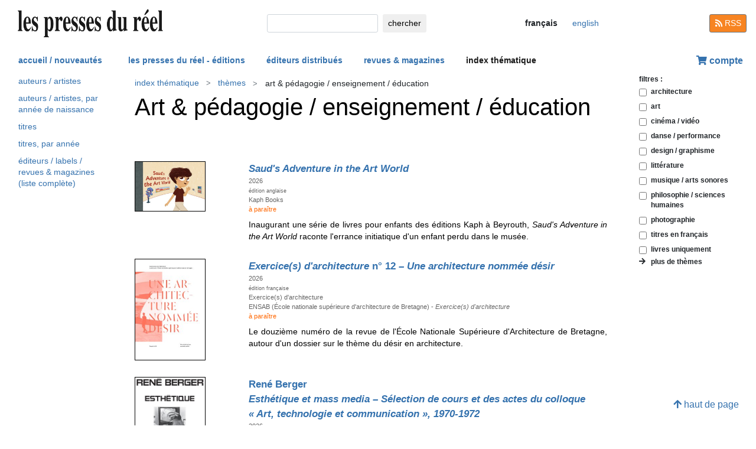

--- FILE ---
content_type: text/html; charset=UTF-8
request_url: https://lespressesdureel.com/index_theme.php?id=38&menu=4
body_size: 12523
content:
<!DOCTYPE html>
<html lang="fr">
<head>
<meta charset="utf-8">
<title>Art & pédagogie / enseignement / éducation (bibliographie) - Les presses du réel</title>
<meta name="description" content="" />
<meta name="keywords" content="">
<meta name="viewport" content="width=device-width, initial-scale=1.0">
<meta HTTP-EQUIV="Content-Language" Content="fr"> 	
<link rel="shortcut icon" href="/images/favicon.png">
<link href="/assets/css/bootstrap.min.css?v=0.3.1.0" rel="stylesheet">
<link href="/css/css.css?v=0.3.1.0" rel="stylesheet">
<!-- HTML5 shim and Respond.js IE8 support of HTML5 elements and media queries -->
<!--[if lt IE 9]>
<script src="/assets/js/html5shiv.js?v=0.3.1.0"></script>
<script src="/assets/js/respond.min.js?v=0.3.1.0"></script>
<![endif]-->
<script src="/assets/js/jquery.js?v=0.3.1.0"></script>
<script src="/assets/js/select2/select2.min.js?v=0.3.1.0"></script>
<link href="/assets/js/select2/select2.min.css?v=0.3.1.0" rel="stylesheet" />
<script src="/assets/js/popper.min.js?v=0.3.1.0"></script>
<script src="/assets/js/bootstrap.min.js?v=0.3.1.0"></script>
<script src="/js/js.js?v=0.3.1.0"></script>
<link rel="stylesheet" href="/assets/fas/css/all.css?v=0.3.1.0">
<link rel="alternate" hreflang="en" href="/EN/index_theme.php?id=38&menu=4" />
<script src="/assets/js/lightbox/ekko-lightbox.js?v=0.3.1.0"></script>
<link href="/assets/js/lightbox/ekko-lightbox.css?v=0.3.1.0" rel="stylesheet" />
</head>
<body>
   <header>
    <div class="navbar fixed-top toplogo">
         
        <a href="nouveautes.php" class="navbar-brand"><img class="logo-brand" src="/images/logo250.png" alt="les presses du réel" width="250"/></a>
        <div class="">
          <form class="form-inline mt-2 mt-md-0 " action="resultats.php" method="get">
              <input class="form-control form-control-sm mr-sm-2 input-search" type="text" placeholder="" 
                aria-label="chercher" name="search" id="search" 
                pattern=".{2,100}" required title="2 lettres minimum"
                oninvalid="this.setCustomValidity('Veuillez saisir l\'objet de votre recherche (nom, titre, ISBN, mot-clé). Veuillez limiter votre recherche à 100 caractères')"
                oninput="setCustomValidity('')">
              <button class="btn   btn-sm" type="submit">
                <div class="d-none d-lg-block">chercher</div>
                <div class="d-lg-none"><span class="fas fa-search" aria-hidden="true"></span></div>
              </button>
        </form>
        </div>
        <ul class="navbar-nav navbar-expand-lg ">
            <li class="nav-item active">
                              
                <span style="cursor:default" class="btn  btn-sm btn-lang  lang-active">
                <div class="d-lg-none">fr</div>
                <div class="d-none d-lg-block">français</div>
                </span>

                            
            </li>
            <li class="nav-item active">

                               <a  href="/EN/index_theme.php?id=38&menu=4" class="btn btn-sm btn-lang ">
                <div class="d-lg-none">en</div>
                <div class="d-none d-lg-block">english</div>
                </a>

              
             
            </li>
        </ul>
        <a href="/feed.php" class="btn btn-secondary btn-sm btn-rss d-none d-lg-block"><i class="fa fa-rss pull-left" style="width:13px;"></i> RSS</a>
  </div>
    <nav class="navbar navbar-expand-lg navbar-light fixed-top nav-second">
      <button class="navbar-toggler " type="button" data-toggle="collapse" data-target="#navbarCollapse" aria-controls="navbarCollapse" aria-expanded="false" aria-label="Toggle navigation">
        <span class="navbar-toggler-icon "></span>
      </button>
      <div class="collapse navbar-collapse" id="navbarCollapse">
        <ul class="navbar-nav mr-auto">
          <li class="nav-item active">
          </li>
          <li class="nav-item">
           <a href="nouveautes.php" class="nav-link  " role="button" aria-haspopup="true" aria-expanded="false">accueil / nouveautés</a>
          </li>

          <li class="nav-item nav-item-special">
           <a href="collections.php?menu=1" class="nav-link  " role="button" aria-haspopup="true" aria-expanded="false">les presses du réel - éditions</a>
          </li>

          <li class="nav-item">
           <a href="editeurs.php?menu=2" class="nav-link  " role="button" aria-haspopup="true" aria-expanded="false">éditeurs distribués</a>
          </li>

          <li class="nav-item">
           <a href="magazines.php?menu=3" class="nav-link  " role="button" aria-haspopup="true" aria-expanded="false">revues & magazines</a>
          </li>

          <li class="nav-item">
           <a href="index_themes.php?menu=4" class="nav-link  active" role="button" aria-haspopup="true" aria-expanded="false">index thématique</a>
          </li>
        </ul>


          <div class="float-right userdiv">
            <span class="panier"></span>
          </div>
      </div>
    </nav>
    <div id="filtresmobilecontainer" class=""><a class="btn" id="filtresmobilecontainerbtn">+ filtres</a><div id="filtresmobile" class="filter_div"></div></div>


  </header>
  <div class="container-fluid float-left" itemscope itemtype="http://schema.org/WebPage">
    
 <div class="row">
 	 <div class="col-md-2 no-print col-pdr-left">
 	 	<select name="leftselect" class="leftselect form-control form-control-sm">
		<option value="">liste</option>
		<option  value="index_auteurs.php?menu=4">auteurs / artistes</option>
<option  value="index_titres.php?menu=4">titres</option>
<option  value="index_titres_annee.php?menu=4">titres, par année</option>
<option  value="index_auteurs_date.php?menu=4">auteurs / artistes, par année de naissance</option>
<option  value="index_editeur_full.php?menu=4">éditeurs / labels  / revues & magazines (liste complète)</option>
</select>
<ul id="scrollId" class="nav flex-column ulnav leftul">
					  <li><a class="nav-link" href="index_auteurs.php?menu=4">auteurs / artistes</a></li>
					  <li><a class="nav-link" href="index_auteurs_date.php?menu=4">auteurs / artistes, par année de naissance</a></li>
					  <li><a class="nav-link" href="index_titres.php?menu=4">titres</a></li>
					  <li><a class="nav-link" href="index_titres_annee.php?menu=4">titres, par année</a></li>
					  <li><a class="nav-link" href="index_editeur_full.php?menu=4">éditeurs / labels  / revues & magazines (liste complète)</a></li></ul><script>
				var li = $( "li.active" );
				var ul = $("#scrollId");
				var pos = 0;
				$("#scrollId").find('li').each(function() {
				   if ( $(this).children().hasClass('active') ) {
					  pos=$(this).children().position("top");
				   }
				});
				ul.scrollTop(pos["top"]-10); 


				$(".leftselect").change(function() {
					if ($(this).val()!="")
 				  		$(location).attr("href",$(this).val());
				});

				</script> 	 </div>
 	 <div class="col-md-8">

			<nav aria-label="breadcrumb" itemprop="breadcrumb"  class="breadcrumb-pdr no-print">
					<ol class="breadcrumb">

				        	<li class="breadcrumb-item"><a class="btn btn-sm btn-sm-outline-default text-left" href="index_themes.php?menu=4">index thématique</i></a></li><li class="breadcrumb-item"><a href="index_themes.php?menu=4#1004" class="btn btn-sm btn-sm-outline-default text-left">thèmes</a></li><li class="breadcrumb-item"><span class="btn btn-sm btn-sm-outline-default text-left" style="cursor:auto">art & pédagogie / enseignement / éducation</span></li>	</ol>
				</nav>
				<div id="page">	<div class="blocColl">		<div class="titreListe"><h1>Art & pédagogie / enseignement / éducation</h1></div>		<div class="separationTitre">&nbsp;</div>	</div>	<div class="separationTitre">&nbsp;</div>		<div class="elementliste">			<div class="row">
				<div class="col-4 col-md-3">
			<a href="ouvrage.php?id=12803&menu=4"><img src="./img/ouvrage/12803/_Saud_s_Adventures_Cover_EN.jpg" class="couvListeReduite" alt="Saud\'s Adventure in the Art World" /></a>				</div>				<div class="col-8  col-md-9 listcolright">
			<div class="titreListe"><a href="ouvrage.php?id=12803&menu=4"><span class="ouvrageTitre">Saud's Adventure in the Art World </span></a></div>			<div class="descrListe">2026</div>			<div class="descrListe"><span class="small-text">édition anglaise</span></div>
			<div class="collListe">Kaph Books</div>			<div class="descrListe vert"></div>			<div class="descrListe orange">à paraître</div>			<div class="descrListe orange"></div>			<div class="descrListe rouge"></div>			<div class="accroche">Inaugurant une série de livres pour enfants des éditions Kaph à Beyrouth, <em>Saud's Adventure in the Art World</em> raconte l'errance initiatique d'un enfant perdu dans le musée.</div>				</div>			</div>		</div>		<div class="elementliste">			<div class="row">
				<div class="col-4 col-md-3">
			<a href="ouvrage.php?id=12905&menu=4"><img src="./img/ouvrage/12905/_EXERCICE_S_J_1912_encours_1.jpg" class="couvListeReduite" alt="Exercice(s) d\'architecture - Une architecture nommée désir" /></a>				</div>				<div class="col-8  col-md-9 listcolright">
			<div class="titreListe"><a href="ouvrage.php?id=12905&menu=4"><span class="ouvrageTitre">Exercice(s) d'architecture <span style="font-style:normal;">n° 12</span> &ndash; Une architecture nommée désir</span></a></div>			<div class="descrListe">2026</div>			<div class="descrListe"><span class="small-text">édition française</span></div>
			<div class="collListe">Exercice(s) d'architecture</div>			<div class="collListe">ENSAB (École nationale supérieure d'architecture de Bretagne) - <i>Exercice(s) d'architecture</i></div>			<div class="descrListe vert"></div>			<div class="descrListe orange">à paraître</div>			<div class="descrListe orange"></div>			<div class="descrListe rouge"></div>			<div class="accroche">Le douzième numéro de la revue de l'École Nationale Supérieure  d'Architecture de Bretagne, autour d'un dossier sur le thème du désir en architecture.</div>				</div>			</div>		</div>		<div class="elementliste">			<div class="row">
				<div class="col-4 col-md-3">
			<a href="ouvrage.php?id=8830&menu=4"><img src="./img/ouvrage/8830/_f.jpg" class="couvListeReduite" alt="René Berger - Esthétique et mass media - Sélection de cours et des actes du colloque « Art, technologie et communication », 1970-1972" /></a>				</div>				<div class="col-8  col-md-9 listcolright">
			<div class="titreListe"><a href="ouvrage.php?id=8830&menu=4"><span class="auteurTitre">René Berger</span><br/><span class="ouvrageTitre">Esthétique et mass media  &ndash; Sélection de cours et des actes du colloque « Art, technologie et communication », 1970-1972</span></a></div>			<div class="descrListe">2026</div>			<div class="descrListe"><span class="small-text">édition française</span></div>
			<div class="collListe">Les presses du réel – <i>Critique, théorie & documents &ndash; Cinétisme</i> </div>			<div class="collListe">ECAL (École cantonale d'art de Lausanne)</div>			<div class="descrListe vert"></div>			<div class="descrListe orange">à paraître</div>			<div class="descrListe orange"></div>			<div class="descrListe rouge"></div>			<div class="accroche">Un choix de cours de René Berger et les actes d'un colloque organisé par lui, permettant de suivre au plus près sa pensée de l'art vidéo et des nouveaux médias.</div>				</div>			</div>		</div>		<div class="elementliste">			<div class="row">
				<div class="col-4 col-md-3">
			<a href="ouvrage.php?id=9829&menu=4"><img src="./img/ouvrage/9829/118600_f.jpg" class="couvListeReduite" alt="Sophie Leclercq - Éduquer et séduire - Images scolaires de l\'Empire au temps colonial (1870-1960)" /></a>				</div>				<div class="col-8  col-md-9 listcolright">
			<div class="titreListe"><a href="ouvrage.php?id=9829&menu=4"><span class="auteurTitre">Sophie Leclercq</span><br/><span class="ouvrageTitre">Éduquer et séduire  &ndash; Images scolaires de l'Empire au temps colonial (1870-1960)</span></a></div>			<div class="descrListe">2026</div>			<div class="descrListe"><span class="small-text">édition française</span></div>
			<div class="collListe">Les presses du réel – <i>Histoire de l'art &ndash; Œuvres en sociétés</i> </div>			<div class="descrListe vert"></div>			<div class="descrListe orange">à paraître</div>			<div class="descrListe orange"></div>			<div class="descrListe rouge"></div>			<div class="accroche">Images coloniales, images scolaires. Un ouvrage majeur d'histoire de l'art avec lequel Sophie Leclercq, croisant et analysant de multiples sources, textes et documents visuels, éclaire un point resté aveugle du colonialisme français :  comment, entre 1870 et 1960,  à travers une imagerie édifiante, fut enseignée aux enfants la conquête coloniale, et de quelle façon fut éduqué leur regard sur les populations colonisées ?</div>				</div>			</div>		</div>		<div class="elementliste">			<div class="row">
				<div class="col-4 col-md-3">
			<a href="ouvrage.php?id=12916&menu=4"><img src="./img/ouvrage/12916/_eflux_index_issue_8_cover_2700.jpg" class="couvListeReduite" alt="e-flux Index" /></a>				</div>				<div class="col-8  col-md-9 listcolright">
			<div class="titreListe"><a href="ouvrage.php?id=12916&menu=4"><span class="ouvrageTitre">e-flux Index <span style="font-style:normal;">n° 08</span></span></a></div>			<div class="descrListe">2026</div>			<div class="descrListe"><span class="small-text">édition anglaise</span></div>
			<div class="collListe">e-flux Index</div>			<div class="descrListe vert"></div>			<div class="descrListe orange"></div>			<div class="descrListe orange"></div>			<div class="descrListe rouge"></div>			<div class="accroche">142 contributions de critiques, d'artistes, de poètes, d'architectes,   de cinéastes et de théoriciens internationaux, sur quelque 600 pages :   le 8e volume de l'<em>e-flux Index</em> rassemble   tout ce qui a été publié sur e-flux.com de mars à mai 2025.</div>				</div>			</div>		</div>		<div class="elementliste">			<div class="row">
				<div class="col-4 col-md-3">
			<a href="ouvrage.php?id=12821&menu=4"><img src="./img/ouvrage/12821/_f.jpg" class="couvListeReduite" alt="Connections as Method - Relational Pedagogies and Participatory Spatial Practice" /></a>				</div>				<div class="col-8  col-md-9 listcolright">
			<div class="titreListe"><a href="ouvrage.php?id=12821&menu=4"><span class="ouvrageTitre">Connections as Method  &ndash; Relational Pedagogies and Participatory Spatial Practice</span></a></div>			<div class="descrListe">2026</div>			<div class="descrListe"><span class="small-text">édition bilingue (anglais / arabe)</span></div>
			<div class="collListe">Mousse - <i>Mousse Publishing (livres)</i></div>			<div class="descrListe vert"></div>			<div class="descrListe orange"></div>			<div class="descrListe orange"></div>			<div class="descrListe rouge"></div>			<div class="accroche">Les perspectives ouvertes pour l'enseignement de l'architecture par l'initiative pionnière de l'école Um Slaim à Riyad.</div>				</div>			</div>		</div>		<div class="elementliste">			<div class="row">
				<div class="col-4 col-md-3">
			<a href="ouvrage.php?id=12867&menu=4"><img src="./img/ouvrage/12867/_cover_pedagogies_of_travesti_liberation.jpg" class="couvListeReduite" alt="Maria Clara Araújo dos Passos - Pedagogies of Travesti Liberation" /></a>				</div>				<div class="col-8  col-md-9 listcolright">
			<div class="titreListe"><a href="ouvrage.php?id=12867&menu=4"><span class="auteurTitre">Maria Clara Araújo dos Passos</span><br/><span class="ouvrageTitre">Pedagogies of Travesti Liberation </span></a></div>			<div class="descrListe">2025</div>			<div class="descrListe"><span class="small-text">édition anglaise</span></div>
			<div class="collListe">Archive Books</div>			<div class="descrListe vert"></div>			<div class="descrListe orange"></div>			<div class="descrListe orange"></div>			<div class="descrListe rouge"></div>			<div class="accroche">Maria Clara Araújo dos Passos examine la relation entre éducation, identité et libération au sein de la communauté trans brésilienne.</div>				</div>			</div>		</div>		<div class="elementliste">			<div class="row">
				<div class="col-4 col-md-3">
			<a href="ouvrage.php?id=12828&menu=4"><img src="./img/ouvrage/12828/119965_f2.jpg" class="couvListeReduite" alt="Écodesign et Création - Coffret 3 volumes" /></a>				</div>				<div class="col-8  col-md-9 listcolright">
			<div class="titreListe"><a href="ouvrage.php?id=12828&menu=4"><span class="ouvrageTitre">Écodesign et Création  &ndash; Coffret 3 volumes</span></a></div>			<div class="descrListe">2025</div>			<div class="descrListe"><span class="small-text">édition française</span></div>
			<div class="collListe">Écodesign et Création</div>			<div class="collListe">ENSAD (École des Arts Décoratifs de Paris)</div>			<div class="descrListe vert"></div>			<div class="descrListe orange"></div>			<div class="descrListe orange"></div>			<div class="descrListe rouge"></div>			<div class="accroche">Trois années d'exploration de brèches ouvertes par l'écodesign : des environnements matériels à ceux imaginaires, du souci des usages résilients aux nouveaux récits collectifs (coffret rassemblant les trois volumes <em>S'attacher</em>, 2023, <em>Produire</em>, 2024 et <em>Prendre soin</em>, 2025).</div>				</div>			</div>		</div>		<div class="elementliste">			<div class="row">
				<div class="col-4 col-md-3">
			<a href="ouvrage.php?id=12820&menu=4"><img src="./img/ouvrage/12820/_1ecouverture_BF_FS_copie.jpg" class="couvListeReduite" alt="Bien faire & le faire savoir" /></a>				</div>				<div class="col-8  col-md-9 listcolright">
			<div class="titreListe"><a href="ouvrage.php?id=12820&menu=4"><span class="ouvrageTitre">Bien faire & le faire savoir </span></a></div>			<div class="descrListe">2025</div>			<div class="descrListe"><span class="small-text">édition française</span></div>
			<div class="collListe">Cité du design / ESADSE</div>			<div class="descrListe vert"></div>			<div class="descrListe orange"></div>			<div class="descrListe orange"></div>			<div class="descrListe rouge"></div>			<div class="accroche">Le « faire » dans la recherche en art et en design.</div>				</div>			</div>		</div>		<div class="elementliste">			<div class="row">
				<div class="col-4 col-md-3">
			<a href="ouvrage.php?id=12846&menu=4"><img src="./img/ouvrage/12846/_1_Cover.jpg" class="couvListeReduite" alt="Azimuts - Stories of composite" /></a>				</div>				<div class="col-8  col-md-9 listcolright">
			<div class="titreListe"><a href="ouvrage.php?id=12846&menu=4"><span class="ouvrageTitre">Azimuts <span style="font-style:normal;">n° 60</span> &ndash; Stories of composite</span> <span class="edition_numerique">édition numérique</span></a></div>			<div class="descrListe">2025</div>			<div class="descrListe"><span class="small-text">édition anglaise</span></div>
			<div class="collListe">Azimuts</div>			<div class="collListe">Cité du design / ESADSE</div>			<div class="descrListe vert"></div>			<div class="descrListe orange"></div>			<div class="descrListe orange"></div>			<div class="descrListe rouge"></div>			<div class="accroche">S'intéressant aux contributions qui explorent le composite    comme formes d'art et de design, comme méthodologies et pratiques de    recherche et/ou comme concepts théoriques, le numéro 60 de la revue    <em>Azimuts – Design Art Recherche</em> propose d'appréhender le composite en tant    que mode de présentation ou de représentation des réalités.
<!--
La revue <em>Azimuts – Design Art Recherche</em> consacre son 60e numéro  au composite comme pratique matérielle et discursive qui (re)configure nos mondes.
--></div>				</div>			</div>		</div>		<div class="elementliste">			<div class="row">
				<div class="col-4 col-md-3">
			<a href="ouvrage.php?id=12548&menu=4"><img src="./img/ouvrage/12548/116457_LSD_VIRGINIE_BOBIN_covers_ENG_01_front.jpg" class="couvListeReduite" alt="Virginie Bobin - Unlearning with Translation - A Critical and Collective Practice" /></a>				</div>				<div class="col-8  col-md-9 listcolright">
			<div class="titreListe"><a href="ouvrage.php?id=12548&menu=4"><span class="auteurTitre">Virginie Bobin</span><br/><span class="ouvrageTitre">Unlearning with Translation  &ndash; A Critical and Collective Practice</span></a></div>			<div class="descrListe">2025</div>			<div class="descrListe"><span class="small-text">édition anglaise</span></div>
			<div class="collListe">Sternberg Press - <i>Histoire, critique et théorie</i></div>			<div class="descrListe vert"></div>			<div class="descrListe orange"></div>			<div class="descrListe orange"></div>			<div class="descrListe rouge"></div>			<div class="accroche">L'acte de traduction comme outil pédagogique, comme acte politique et, finalement, comme geste de soin dans    un contexte politique hostile.</div>				</div>			</div>		</div>		<div class="elementliste">			<div class="row">
				<div class="col-4 col-md-3">
			<a href="ouvrage.php?id=12793&menu=4"><img src="./img/ouvrage/12793/_AZ_59_couv_ENG3.jpg" class="couvListeReduite" alt="Azimuts - Graphisme(s): Transmitting gestures, tools, thoughts and practices today" /></a>				</div>				<div class="col-8  col-md-9 listcolright">
			<div class="titreListe"><a href="ouvrage.php?id=12793&menu=4"><span class="ouvrageTitre">Azimuts <span style="font-style:normal;">n° 59</span> &ndash; Graphisme(s): Transmitting gestures, tools, thoughts and practices today</span> <span class="edition_numerique">édition numérique</span></a></div>			<div class="descrListe">2025</div>			<div class="descrListe"><span class="small-text">édition anglaise</span></div>
			<div class="collListe">Azimuts</div>			<div class="collListe">Cité du design / ESADSE</div>			<div class="descrListe vert"></div>			<div class="descrListe orange"></div>			<div class="descrListe orange"></div>			<div class="descrListe rouge"></div>			<div class="accroche">La revue de recherche en design consacre son 59e numéro aux formes contemporaines de transmission du  graphisme. </div>				</div>			</div>		</div>		<div class="elementliste">			<div class="row">
				<div class="col-4 col-md-3">
			<a href="ouvrage.php?id=12284&menu=4"><img src="./img/ouvrage/12284/113754_251022_AZ60_Couverture112.jpg" class="couvListeReduite" alt="Azimuts - Récits dé-composites" /></a>				</div>				<div class="col-8  col-md-9 listcolright">
			<div class="titreListe"><a href="ouvrage.php?id=12284&menu=4"><span class="ouvrageTitre">Azimuts <span style="font-style:normal;">n° 60</span> &ndash; Récits dé-composites</span></a></div>			<div class="descrListe">2025</div>			<div class="descrListe"><span class="small-text">édition française</span></div>
			<div class="collListe">Azimuts</div>			<div class="collListe">Cité du design / ESADSE</div>			<div class="descrListe vert"></div>			<div class="descrListe orange"></div>			<div class="descrListe orange"></div>			<div class="descrListe rouge"></div>			<div class="accroche">S'intéressant aux contributions qui explorent le composite    comme formes d'art et de design, comme méthodologies et pratiques de    recherche et/ou comme concepts théoriques, le numéro 60 de la revue    <em>Azimuts – Design Art Recherche</em> propose d'appréhender le composite en tant    que mode de présentation ou de représentation des réalités.
<!--
La revue <em>Azimuts – Design Art Recherche</em> consacre son 60e numéro  au composite comme pratique matérielle et discursive qui (re)configure nos mondes.
--></div>				</div>			</div>		</div>		<div class="elementliste">			<div class="row">
				<div class="col-4 col-md-3">
			<a href="ouvrage.php?id=12692&menu=4"><img src="./img/ouvrage/12692/_image002.jpg" class="couvListeReduite" alt="e-flux Index" /></a>				</div>				<div class="col-8  col-md-9 listcolright">
			<div class="titreListe"><a href="ouvrage.php?id=12692&menu=4"><span class="ouvrageTitre">e-flux Index <span style="font-style:normal;">n° 07</span></span></a></div>			<div class="descrListe">2025</div>			<div class="descrListe"><span class="small-text">édition anglaise</span></div>
			<div class="collListe">e-flux Index</div>			<div class="descrListe vert"></div>			<div class="descrListe orange"></div>			<div class="descrListe orange"></div>			<div class="descrListe rouge"></div>			<div class="accroche">105 contributions de critiques, d'artistes, de poètes, d'architectes,   de cinéastes et de théoriciens internationaux, sur quelque 600 pages :   le 7e volume de l'<em>e-flux Index</em> rassemble   tout ce qui a été publié sur e-flux.com de décembre 2024 à février 2025.</div>				</div>			</div>		</div>		<div class="elementliste">			<div class="row">
				<div class="col-4 col-md-3">
			<a href="ouvrage.php?id=12615&menu=4"><img src="./img/ouvrage/12615/_LSD_VIRGINIE_BOBIN_cover_FR_01_front.jpg" class="couvListeReduite" alt="Virginie Bobin - Désapprendre en traduisant - Une pratique critique et collective" /></a>				</div>				<div class="col-8  col-md-9 listcolright">
			<div class="titreListe"><a href="ouvrage.php?id=12615&menu=4"><span class="auteurTitre">Virginie Bobin</span><br/><span class="ouvrageTitre">Désapprendre en traduisant  &ndash; Une pratique critique et collective</span></a></div>			<div class="descrListe">2025</div>			<div class="descrListe"><span class="small-text">édition française</span></div>
			<div class="collListe">Villa Arson</div>			<div class="descrListe vert"></div>			<div class="descrListe orange"></div>			<div class="descrListe orange"></div>			<div class="descrListe rouge"></div>			<div class="accroche">L'acte de traduction comme outil pédagogique, comme acte politique et, finalement, comme geste de soin dans    un contexte politique hostile.</div>				</div>			</div>		</div>		<div class="elementliste">			<div class="row">
				<div class="col-4 col-md-3">
			<a href="ouvrage.php?id=12722&menu=4"><img src="./img/ouvrage/12722/_Chaire_codesign_Cr_ation_VOL3_PRENDRE_SOIN_HD_1.jpg" class="couvListeReduite" alt="Écodesign et Création - Prendre soin" /></a>				</div>				<div class="col-8  col-md-9 listcolright">
			<div class="titreListe"><a href="ouvrage.php?id=12722&menu=4"><span class="ouvrageTitre">Écodesign et Création <span style="font-style:normal;">n° 03</span> &ndash; Prendre soin</span></a></div>			<div class="descrListe">2025</div>			<div class="descrListe"><span class="small-text">édition française</span></div>
			<div class="collListe">Écodesign et Création</div>			<div class="collListe">ENSAD (École des Arts Décoratifs de Paris)</div>			<div class="descrListe vert"></div>			<div class="descrListe orange"></div>			<div class="descrListe orange"></div>			<div class="descrListe rouge"></div>			<div class="accroche">Une exploration de brèches ouvertes par l'écodesign : des environnements matériels à ceux imaginaires, du souci des usages résilients aux nouveaux récits collectifs.</div>				</div>			</div>		</div>		<div class="elementliste">			<div class="row">
				<div class="col-4 col-md-3">
			<a href="ouvrage.php?id=12691&menu=4"><img src="./img/ouvrage/12691/_f.jpg" class="couvListeReduite" alt="The Educational Web: Reader" /></a>				</div>				<div class="col-8  col-md-9 listcolright">
			<div class="titreListe"><a href="ouvrage.php?id=12691&menu=4"><span class="ouvrageTitre">The Educational Web: Reader </span></a></div>			<div class="descrListe">2025</div>			<div class="descrListe"><span class="small-text">édition bilingue (anglais / allemand)</span></div>
			<div class="collListe">Bierke</div>			<div class="descrListe vert"></div>			<div class="descrListe orange"></div>			<div class="descrListe orange"></div>			<div class="descrListe rouge"></div>			<div class="accroche">Un recueil de textes basé sur une exposition et un symposium sur huit écoles, organisations et programmes éducatifs indépendants et autogérés considérés comme des alternatives aux académies d'art traditionnelles, et occupant actuellement des positions centrales dans le domaine de l'art contemporain.</div>				</div>			</div>		</div>		<div class="elementliste">			<div class="row">
				<div class="col-4 col-md-3">
			<a href="ouvrage.php?id=12599&menu=4"><img src="./img/ouvrage/12599/_f.jpg" class="couvListeReduite" alt="Amitiés - Mélanges en l\'honneur de Laurence Bertrand Dorléac" /></a>				</div>				<div class="col-8  col-md-9 listcolright">
			<div class="titreListe"><a href="ouvrage.php?id=12599&menu=4"><span class="ouvrageTitre">Amitiés  &ndash; Mélanges en l'honneur de Laurence Bertrand Dorléac</span></a></div>			<div class="descrListe">2025</div>			<div class="descrListe"><span class="small-text">édition française</span></div>
			<div class="collListe">Les presses du réel – <i>Critique, théorie & documents &ndash; Œuvres en sociétés</i> </div>			<div class="descrListe vert"></div>			<div class="descrListe orange"></div>			<div class="descrListe orange"></div>			<div class="descrListe rouge"></div>			<div class="accroche">Ce livre d'hommage, volume collectif dirigé par Thibault Boulvain et Déborah Laks, rassemble cent et une voix d'horizons très divers (historiens, artistes, écrivains, philosophes, conservateurs, professeurs, étudiants, amis proches ou compagnons de route) pour dessiner,  à travers un inventaire de l'amitié, un portrait multidimensionnel de Laurence Bertrand Dorléac, et témoigner de la communauté d'amitié intellectuelle qu'elle a su créer.

<!--Cent et un auteurs, autrices et artistes dressent un portrait multidimensionnel de Laurence Bertrand Dorléac à travers un inventaire de l'amitié.--></div>				</div>			</div>		</div>		<div class="elementliste">			<div class="row">
				<div class="col-4 col-md-3">
			<a href="ouvrage.php?id=12570&menu=4"><img src="./img/ouvrage/12570/_les_cahiers_du_son_2025_couverture3.jpg" class="couvListeReduite" alt="Les Cahiers du son 2025" /></a>				</div>				<div class="col-8  col-md-9 listcolright">
			<div class="titreListe"><a href="ouvrage.php?id=12570&menu=4"><span class="ouvrageTitre">Les Cahiers du son 2025 </span></a></div>			<div class="descrListe">2025</div>			<div class="descrListe"><span class="small-text">édition française</span></div>
			<div class="collListe">Naima</div>			<div class="descrListe vert"></div>			<div class="descrListe orange"></div>			<div class="descrListe orange"></div>			<div class="descrListe rouge"></div>			<div class="accroche"><em>Les Cahiers du son</em> dressent à nouveau l'inventaire des pratiques sonores contemporaines tout en invitant à découvrir la stimulante créativité qui, aujourd'hui, anime la présence du son dans le champ des arts plastiques, et au sein d'une École d'art.</div>				</div>			</div>		</div>		<div class="elementliste">			<div class="row">
				<div class="col-4 col-md-3">
			<a href="ouvrage.php?id=12363&menu=4"><img src="./img/ouvrage/12363/_f.jpg" class="couvListeReduite" alt="The Um Slaim School – An Architecture of Connection - 19th International Architecture Exhibition. La Biennale di Venezia" /></a>				</div>				<div class="col-8  col-md-9 listcolright">
			<div class="titreListe"><a href="ouvrage.php?id=12363&menu=4"><span class="ouvrageTitre">The Um Slaim School – An Architecture of Connection  &ndash; 19th International Architecture Exhibition. La Biennale di Venezia</span></a></div>			<div class="descrListe">2025</div>			<div class="descrListe"><span class="small-text">édition bilingue (anglais / arabe)</span></div>
			<div class="collListe">Mousse - <i>Mousse Publishing (livres)</i></div>			<div class="descrListe vert"></div>			<div class="descrListe orange"></div>			<div class="descrListe orange"></div>			<div class="descrListe rouge"></div>			<div class="accroche"><em>The Um Slaim School</em> fait partie d'une pédagogie propositionnelle pour l'urbanisme contemporain à Riyad, s'appuyant sur le pavillon national de l'Arabie saoudite à la Biennale d'architecture de Venise 2025 et sur le travail de l'agence Syn Architects (Sara Alissa et Nojoud Alsudairi), basée à Riyad.</div>				</div>			</div>		</div>		<div class="elementliste">			<div class="row">
				<div class="col-4 col-md-3">
			<a href="ouvrage.php?id=12544&menu=4"><img src="./img/ouvrage/12544/_f.jpg" class="couvListeReduite" alt="Carla Accardi - Superior and Inferior - Conversations among girls at middle school" /></a>				</div>				<div class="col-8  col-md-9 listcolright">
			<div class="titreListe"><a href="ouvrage.php?id=12544&menu=4"><span class="auteurTitre">Carla Accardi</span><br/><span class="ouvrageTitre">Superior and Inferior  &ndash; Conversations among girls at middle school</span></a></div>			<div class="descrListe">2025</div>			<div class="descrListe"><span class="small-text">édition bilingue (anglais / italien)</span></div>
			<div class="collListe">Crackers</div>			<div class="descrListe vert"></div>			<div class="descrListe orange"></div>			<div class="descrListe orange"></div>			<div class="descrListe rouge"></div>			<div class="accroche">Le fac-similé du texte provocateur <em>Superiore e Inferiore</em> de la peintre abstraite et féministe Carla Accardi (1924-2014), accompagné de sa toute première traduction complète en anglais.</div>				</div>			</div>		</div>		<div class="elementliste">			<div class="row">
				<div class="col-4 col-md-3">
			<a href="ouvrage.php?id=12558&menu=4"><img src="./img/ouvrage/12558/_composite_6_Planches_1.jpg" class="couvListeReduite" alt="Farewell Composite" /></a>				</div>				<div class="col-8  col-md-9 listcolright">
			<div class="titreListe"><a href="ouvrage.php?id=12558&menu=4"><span class="ouvrageTitre">Farewell Composite </span></a></div>			<div class="descrListe">2025</div>			<div class="descrListe"><span class="small-text">textes en français et en anglais</span></div>
			<div class="collListe">Composite</div>			<div class="descrListe vert"></div>			<div class="descrListe orange"></div>			<div class="descrListe orange"></div>			<div class="descrListe rouge"></div>			<div class="accroche">L'ultime numéro de la revue   annuelle de design graphique <em>Composite</em>.</div>				</div>			</div>		</div>		<div class="elementliste">			<div class="row">
				<div class="col-4 col-md-3">
			<a href="ouvrage.php?id=12506&menu=4"><img src="./img/ouvrage/12506/_f.jpg" class="couvListeReduite" alt=" OHT (Office for a Human Theatre) - A Nomadic Book" /></a>				</div>				<div class="col-8  col-md-9 listcolright">
			<div class="titreListe"><a href="ouvrage.php?id=12506&menu=4"><span class="auteurTitre"> OHT (Office for a Human Theatre)</span><br/><span class="ouvrageTitre">A Nomadic Book </span></a></div>			<div class="descrListe">2025</div>			<div class="descrListe"><span class="small-text">édition bilingue (anglais / italien)</span></div>
			<div class="collListe">Bruno</div>			<div class="descrListe vert"></div>			<div class="descrListe orange"></div>			<div class="descrListe orange"></div>			<div class="descrListe rouge"></div>			<div class="accroche"><em>A Nomadic Book</em> célèbre les cinq premières éditions de la Nomadic School, une école fondée en 2020 par l'Office for a Human Theatre [OHT] qui développe son programme chaque été à environ 2000 mètres d'altitude dans les Alpes, proposant une approche pédagogique différente,  ouverte aux écosystèmes et aux rythmes de la montagne.</div>				</div>			</div>		</div>		<div class="elementliste">			<div class="row">
				<div class="col-4 col-md-3">
			<a href="ouvrage.php?id=12457&menu=4"><img src="./img/ouvrage/12457/_image002.jpg" class="couvListeReduite" alt="e-flux Index" /></a>				</div>				<div class="col-8  col-md-9 listcolright">
			<div class="titreListe"><a href="ouvrage.php?id=12457&menu=4"><span class="ouvrageTitre">e-flux Index <span style="font-style:normal;">n° 06</span></span></a></div>			<div class="descrListe">2025</div>			<div class="descrListe"><span class="small-text">édition anglaise</span></div>
			<div class="collListe">e-flux Index</div>			<div class="descrListe vert"></div>			<div class="descrListe orange"></div>			<div class="descrListe orange"></div>			<div class="descrListe rouge"></div>			<div class="accroche">82 contributions de critiques, d'artistes, de poètes, d'architectes,   de cinéastes et de théoriciens internationaux, sur quelque 600 pages :   le 6e volume de l'<em>e-flux Index</em> rassemble   tout ce qui a été publié sur e-flux.com d'octobre à novembre 2024.</div>				</div>			</div>		</div>		<div class="elementliste">			<div class="row">
				<div class="col-4 col-md-3">
			<a href="ouvrage.php?id=11997&menu=4"><img src="./img/ouvrage/11997/_43LFR_WINTERSCHOOL_COUVERTURE.jpg" class="couvListeReduite" alt="Les Formes du Réemploi - Winter school 2024 Ensa Paris-Est" /></a>				</div>				<div class="col-8  col-md-9 listcolright">
			<div class="titreListe"><a href="ouvrage.php?id=11997&menu=4"><span class="ouvrageTitre">Les Formes du Réemploi  &ndash; Winter school 2024 Ensa Paris-Est</span></a></div>			<div class="descrListe">2025</div>			<div class="descrListe"><span class="small-text">édition bilingue (français / anglais)</span></div>
			<div class="collListe">New Moon</div>			<div class="descrListe vert"></div>			<div class="descrListe orange"></div>			<div class="descrListe orange"></div>			<div class="descrListe rouge"></div>			<div class="accroche">Une invitation à penser collectivement les idées et les formes de la réutilisation des matières et des objets de notre quotidien, confrontées à des ambitions formelles et culturelles mieux ancrées dans l'histoire, le présent et le futur de l'architecture.</div>				</div>			</div>		</div>		<div class="elementliste">			<div class="row">
				<div class="col-4 col-md-3">
			<a href="ouvrage.php?id=12012&menu=4"><img src="./img/ouvrage/12012/114293_CP_CartesRetour_web.jpg" class="couvListeReduite" alt="Le Jeu des Cartes du Retour" /></a>				</div>				<div class="col-8  col-md-9 listcolright">
			<div class="titreListe"><a href="ouvrage.php?id=12012&menu=4"><span class="ouvrageTitre">Le Jeu des Cartes du Retour </span></a></div>			<div class="descrListe">2025</div>			<div class="descrListe"><span class="small-text">édition bilingue (français / anglais)</span></div>
			<div class="collListe">Les presses du réel – <i>Critique, théorie & documents &ndash; ArTeC</i> </div>			<div class="descrListe vert"></div>			<div class="descrListe orange"></div>			<div class="descrListe orange"></div>			<div class="descrListe rouge"></div>			<div class="accroche">Un jeu de carte conçu par Chloé Déchery et Marion Boudier, en collaboration avec  l'illustrateur Éric Valette, pour contribuer au développement d'une « culture du retour » dans les milieux de la création, de la diffusion et de l'enseignement artistique.</div>				</div>			</div>		</div>		<div class="elementliste">			<div class="row">
				<div class="col-4 col-md-3">
			<a href="ouvrage.php?id=12006&menu=4"><img src="./img/ouvrage/12006/_f.jpg" class="couvListeReduite" alt="Vilém Flusser - Arts, sciences, technologies - Défis à la recherche-création" /></a>				</div>				<div class="col-8  col-md-9 listcolright">
			<div class="titreListe"><a href="ouvrage.php?id=12006&menu=4"><span class="auteurTitre">Vilém Flusser</span><br/><span class="ouvrageTitre">Arts, sciences, technologies  &ndash; Défis à la recherche-création</span></a></div>			<div class="descrListe">2025</div>			<div class="descrListe"><span class="small-text">édition française</span></div>
			<div class="collListe">Les presses du réel – <i>Critique, théorie & documents &ndash; ArTeC</i> </div>			<div class="descrListe vert"></div>			<div class="descrListe orange"></div>			<div class="descrListe orange"></div>			<div class="descrListe rouge"></div>			<div class="accroche">Une quinzaine de textes inédits de Vilém Flusser, philosophe, écrivain, théoricien de la communication et critique d'art, permettant de reconsider la recherche-création, de ses origines aux futures évolutions restant à inventer.</div>				</div>			</div>		</div>		<div class="elementliste">			<div class="row">
				<div class="col-4 col-md-3">
			<a href="ouvrage.php?id=12294&menu=4"><img src="./img/ouvrage/12294/_EI_cover.jpg" class="couvListeReduite" alt="Epistemic Imaginaries - Learning as Festivity" /></a>				</div>				<div class="col-8  col-md-9 listcolright">
			<div class="titreListe"><a href="ouvrage.php?id=12294&menu=4"><span class="ouvrageTitre">Epistemic Imaginaries  &ndash; Learning as Festivity</span></a></div>			<div class="descrListe">2025</div>			<div class="descrListe"><span class="small-text">édition anglaise</span></div>
			<div class="collListe">Errant Bodies</div>			<div class="descrListe vert"></div>			<div class="descrListe orange"></div>			<div class="descrListe orange"></div>			<div class="descrListe rouge"></div>			<div class="accroche"><em>Epistemic Imaginaries</em> prête attention aux initiatives éducatives créatives et à la manière dont les situations d'apprentissage alternatives permettent de réinventer la communauté et les pratiques de savoir qui y sont liées.</div>				</div>			</div>		</div>		<div class="elementliste">			<div class="row">
				<div class="col-4 col-md-3">
			<a href="ouvrage.php?id=11404&menu=4"><img src="./img/ouvrage/11404/104549_couv_HD_023.jpg" class="couvListeReduite" alt="Azimuts - Graphisme(s) : Transmettre aujourd\'hui les gestes, les outils, les pensées, les pratiques" /></a>				</div>				<div class="col-8  col-md-9 listcolright">
			<div class="titreListe"><a href="ouvrage.php?id=11404&menu=4"><span class="ouvrageTitre">Azimuts <span style="font-style:normal;">n° 59</span> &ndash; Graphisme(s) : Transmettre aujourd'hui les gestes, les outils, les pensées, les pratiques</span></a></div>			<div class="descrListe">2025</div>			<div class="descrListe"><span class="small-text">édition française</span></div>
			<div class="collListe">Azimuts</div>			<div class="collListe">Cité du design / ESADSE</div>			<div class="descrListe vert"></div>			<div class="descrListe orange"></div>			<div class="descrListe orange"></div>			<div class="descrListe rouge"></div>			<div class="accroche">La revue de recherche en design consacre son 59e numéro aux formes contemporaines de transmission du  graphisme. </div>				</div>			</div>		</div>		<div class="elementliste">			<div class="row">
				<div class="col-4 col-md-3">
			<a href="ouvrage.php?id=12317&menu=4"><img src="./img/ouvrage/12317/_AZ58_EN_COVER1.jpg" class="couvListeReduite" alt="Azimuts - Use of artificial intelligence in art and design" /></a>				</div>				<div class="col-8  col-md-9 listcolright">
			<div class="titreListe"><a href="ouvrage.php?id=12317&menu=4"><span class="ouvrageTitre">Azimuts <span style="font-style:normal;">n° 58</span> &ndash; Use of artificial intelligence in art and design</span> <span class="edition_numerique">édition numérique</span></a></div>			<div class="descrListe">2025</div>			<div class="descrListe"><span class="small-text">édition anglaise</span></div>
			<div class="collListe">Azimuts</div>			<div class="collListe">Cité du design / ESADSE</div>			<div class="descrListe vert"></div>			<div class="descrListe orange"></div>			<div class="descrListe orange"></div>			<div class="descrListe rouge"></div>			<div class="accroche">Comment  l'IA peut être utilisée dans un processus de création  dans le domaine de l'art et du design.</div>				</div>			</div>		</div>		<div class="elementliste">			<div class="row">
				<div class="col-4 col-md-3">
			<a href="ouvrage.php?id=12153&menu=4"><img src="./img/ouvrage/12153/112614_image005.jpg" class="couvListeReduite" alt="Béton ! - Collection 105/150" /></a>				</div>				<div class="col-8  col-md-9 listcolright">
			<div class="titreListe"><a href="ouvrage.php?id=12153&menu=4"><span class="ouvrageTitre">Béton !  &ndash; Collection 105/150</span></a></div>			<div class="descrListe">2025</div>			<div class="descrListe"><span class="small-text">édition française</span></div>
			<div class="collListe">Cité du design / ESADSE</div>			<div class="descrListe vert"></div>			<div class="descrListe orange"></div>			<div class="descrListe orange"></div>			<div class="descrListe rouge"></div>			<div class="descrListe orange">momentanément indisponible</div>			<div class="accroche">Le « Labo d'objet », laboratoire de recherche de l'UR Design & Création de l'École Supérieure d'Art et Design de Saint-Étienne, propose une réflexion visuelle en concevant des images qui associent le béton à des véhicules tels que des voitures, des camping-cars, des tracteurs et des caravanes, à la croisée de la culture industrielle et des expérimentations créatives</div>				</div>			</div>		</div>		<div class="elementliste">			<div class="row">
				<div class="col-4 col-md-3">
			<a href="ouvrage.php?id=12154&menu=4"><img src="./img/ouvrage/12154/_couverture.jpg" class="couvListeReduite" alt="Toutes les images de match de foot sont les mêmes images - Collection 105/150" /></a>				</div>				<div class="col-8  col-md-9 listcolright">
			<div class="titreListe"><a href="ouvrage.php?id=12154&menu=4"><span class="ouvrageTitre">Toutes les images de match de foot sont les mêmes images  &ndash; Collection 105/150</span></a></div>			<div class="descrListe">2025</div>			<div class="descrListe"><span class="small-text">édition française</span></div>
			<div class="collListe">Cité du design / ESADSE</div>			<div class="descrListe vert"></div>			<div class="descrListe orange"></div>			<div class="descrListe orange"></div>			<div class="descrListe rouge"></div>			<div class="accroche">Toutes les images télévisuelles semblent n'être que la même image. Une artiste chercheuse du laboratoire IRD de l'École Supérieure d'Art et Design de Saint-Étienne, Lorenza Mannaioni, tente d'en faire la preuve avec ce livre d'images dessinées au feutre.</div>				</div>			</div>		</div>		<div class="elementliste">			<div class="row">
				<div class="col-4 col-md-3">
			<a href="ouvrage.php?id=11992&menu=4"><img src="./img/ouvrage/11992/_f.jpg" class="couvListeReduite" alt="Le travail de l\'acteur·rice - Opérations, protocoles, exercices pour le jeu" /></a>				</div>				<div class="col-8  col-md-9 listcolright">
			<div class="titreListe"><a href="ouvrage.php?id=11992&menu=4"><span class="ouvrageTitre">Le travail de l'acteur·rice  &ndash; Opérations, protocoles, exercices pour le jeu</span></a></div>			<div class="descrListe">2025</div>			<div class="descrListe"><span class="small-text">édition française</span></div>
			<div class="collListe">Les presses du réel – <i>Danse & arts de la scène &ndash; Hors-série</i> </div>			<div class="descrListe vert"></div>			<div class="descrListe orange"></div>			<div class="descrListe orange"></div>			<div class="descrListe rouge"></div>			<div class="accroche">Une analyse pluridisciplinaire, fondée sur une mise en perspective historique de pédagogies du théâtre et une approche éminemment contemporaine, de la formation de l'acteur.ice.</div>				</div>			</div>		</div>		<div class="elementliste">			<div class="row">
				<div class="col-4 col-md-3">
			<a href="ouvrage.php?id=12151&menu=4"><img src="./img/ouvrage/12151/_vtati6ub.jpg" class="couvListeReduite" alt="e-flux Index" /></a>				</div>				<div class="col-8  col-md-9 listcolright">
			<div class="titreListe"><a href="ouvrage.php?id=12151&menu=4"><span class="ouvrageTitre">e-flux Index <span style="font-style:normal;">n° 05</span></span></a></div>			<div class="descrListe">2025</div>			<div class="descrListe"><span class="small-text">édition anglaise</span></div>
			<div class="collListe">e-flux Index</div>			<div class="descrListe vert"></div>			<div class="descrListe orange"></div>			<div class="descrListe orange"></div>			<div class="descrListe rouge"></div>			<div class="accroche">61   contributions de critiques, d'artistes, de poètes, d'architectes, de cinéastes et de théoriciens internationaux, sur quelque 500 pages : le 5e volume de l'<em>e-flux Index</em>  – qui ralentit la cadence pour laisser plus de temps à la lecture et devient trimestriel – rassemble tout ce qui a été publié sur e-flux.com d'août à septembre 2024.</div>				</div>			</div>		</div>		<div class="elementliste">			<div class="row">
				<div class="col-4 col-md-3">
			<a href="ouvrage.php?id=12018&menu=4"><img src="./img/ouvrage/12018/_TU_PEUX_REPETER_couv.jpg" class="couvListeReduite" alt="Marianne Mispelaëre - Tu peux répéter ? - Écrire, parler, expérimenter les langues avec Marianne Mispelaëre" /></a>				</div>				<div class="col-8  col-md-9 listcolright">
			<div class="titreListe"><a href="ouvrage.php?id=12018&menu=4"><span class="auteurTitre">Marianne Mispelaëre</span><br/><span class="ouvrageTitre">Tu peux répéter ?  &ndash; Écrire, parler, expérimenter les langues avec Marianne Mispelaëre</span></a></div>			<div class="descrListe">2025</div>			<div class="descrListe"><span class="small-text">édition française</span></div>
			<div class="collListe">Paraguay Press - <i>Monographies & catalogues</i></div>			<div class="descrListe vert"></div>			<div class="descrListe orange"></div>			<div class="descrListe orange"></div>			<div class="descrListe rouge"></div>			<div class="accroche">Prolongeant un travail mené par l'artiste Marianne Mispelaëre en milieu scolaire, ce livre explore toute la diversité des langues qui nous traversent, comme autant d'enjeux politiques et sociaux.</div>				</div>			</div>		</div>		<div class="elementliste">			<div class="row">
				<div class="col-4 col-md-3">
			<a href="ouvrage.php?id=12121&menu=4"><img src="./img/ouvrage/12121/_f.jpg" class="couvListeReduite" alt="Offline" /></a>				</div>				<div class="col-8  col-md-9 listcolright">
			<div class="titreListe"><a href="ouvrage.php?id=12121&menu=4"><span class="ouvrageTitre">Offline <span style="font-style:normal;">n° 14</span></span></a></div>			<div class="descrListe">2025</div>			<div class="descrListe"><span class="small-text">édition française</span></div>
			<div class="collListe">Offline</div>			<div class="collListe">ECAL (École cantonale d'art de Lausanne)</div>			<div class="descrListe vert"></div>			<div class="descrListe orange"></div>			<div class="descrListe orange"></div>			<div class="descrListe rouge"></div>			<div class="descrListe orange">momentanément indisponible</div>			<div class="accroche">Le 14e numéro de la revue annuelle de l'ECAL (École cantonale d'art de Lausanne), avec des interviews de Brian Roettinger, Eliott Grunewald, Aurore Piedigrossi, Jean-Vincent Simonet, Mathilde Agius, Marvin Armand et Cécilia Poupon ainsi qu'une conversation entre Erwan Bouroullec et Michel Roset.</div>				</div>			</div>		</div>		<div class="elementliste">			<div class="row">
				<div class="col-4 col-md-3">
			<a href="ouvrage.php?id=12070&menu=4"><img src="./img/ouvrage/12070/111530_f.jpg" class="couvListeReduite" alt="Revue Peinture - Volte/Face de la Peinture" /></a>				</div>				<div class="col-8  col-md-9 listcolright">
			<div class="titreListe"><a href="ouvrage.php?id=12070&menu=4"><span class="ouvrageTitre">Revue Peinture <span style="font-style:normal;">n° 01</span> &ndash; Volte/Face de la Peinture</span></a></div>			<div class="descrListe">2025</div>			<div class="descrListe"><span class="small-text">édition française</span></div>
			<div class="collListe">Revue Peinture</div>			<div class="collListe">EESAB (École européenne supérieure d'art de Bretagne)</div>			<div class="descrListe vert"></div>			<div class="descrListe orange"></div>			<div class="descrListe orange"></div>			<div class="descrListe rouge"></div>			<div class="accroche">Ce numéro de la revue du réseau de recherche inter-écoles supérieures d'art, de design et d'architecture Réseau Peinture explore le genre du portrait.</div>				</div>			</div>		</div>		<div class="elementliste">			<div class="row">
				<div class="col-4 col-md-3">
			<a href="ouvrage.php?id=11944&menu=4"><img src="./img/ouvrage/11944/_ANNA_COLIN1.jpg" class="couvListeReduite" alt="Anna Colin - Espaces pédagogiques alternatifs - De l\'utopie à l\'institutionnalisation" /></a>				</div>				<div class="col-8  col-md-9 listcolright">
			<div class="titreListe"><a href="ouvrage.php?id=11944&menu=4"><span class="auteurTitre">Anna Colin</span><br/><span class="ouvrageTitre">Espaces pédagogiques alternatifs  &ndash; De l'utopie à l'institutionnalisation</span></a></div>			<div class="descrListe">2025</div>			<div class="descrListe"><span class="small-text">édition française</span></div>
			<div class="collListe">Villa Arson</div>			<div class="descrListe vert"></div>			<div class="descrListe orange"></div>			<div class="descrListe orange"></div>			<div class="descrListe rouge"></div>			<div class="accroche">Un examen critique des valeurs, des potentialités et des écueils des espaces de pédagogies alternatives.</div>				</div>			</div>		</div>		<div class="elementliste">			<div class="row">
				<div class="col-4 col-md-3">
			<a href="ouvrage.php?id=11942&menu=4"><img src="./img/ouvrage/11942/_GRISELDA1.jpg" class="couvListeReduite" alt="Griselda Pollock - Féminisme et pédagogie au cœur des formations artistiques - 40 ans d\'expérience" /></a>				</div>				<div class="col-8  col-md-9 listcolright">
			<div class="titreListe"><a href="ouvrage.php?id=11942&menu=4"><span class="auteurTitre">Griselda Pollock</span><br/><span class="ouvrageTitre">Féminisme et pédagogie au cœur des formations artistiques  &ndash; 40 ans d'expérience</span></a></div>			<div class="descrListe">2025</div>			<div class="descrListe"><span class="small-text">édition française</span></div>
			<div class="collListe">Villa Arson</div>			<div class="descrListe vert"></div>			<div class="descrListe orange"></div>			<div class="descrListe orange"></div>			<div class="descrListe rouge"></div>			<div class="accroche">En deux  conférences espacées de quatre décennies, l'historienne d'art  et commissaire d'exposition féministe Griselda Pollock dénonce les politiques du genre présentes dans l'enseignement artistique et resitue les principaux  tournants géopolitiques et idéologiques dans le monde depuis 1968.</div>				</div>			</div>		</div>		<div class="elementliste">			<div class="row">
				<div class="col-4 col-md-3">
			<a href="ouvrage.php?id=11907&menu=4"><img src="./img/ouvrage/11907/_20241024_TI_couverture2.jpg" class="couvListeReduite" alt="Tim Ingold - Architecture educates! - Au contact de l\'art" /></a>				</div>				<div class="col-8  col-md-9 listcolright">
			<div class="titreListe"><a href="ouvrage.php?id=11907&menu=4"><span class="auteurTitre">Tim Ingold</span><br/><span class="ouvrageTitre">Architecture educates!  &ndash; Au contact de l'art</span></a></div>			<div class="descrListe">2025</div>			<div class="descrListe"><span class="small-text">édition bilingue (français / anglais)</span></div>
			<div class="collListe">ESAAA (École supérieure d'art Annecy Alpes)</div>			<div class="descrListe vert"></div>			<div class="descrListe orange"></div>			<div class="descrListe orange"></div>			<div class="descrListe rouge"></div>			<div class="accroche">L'éducation retournée par les arts : le célèbre anthropologue anglais Tim Ingold nous invite à considérer l'art, l'architecture et le design arts comme la base même d'une éducation pour le XXIe siècle en prise aux enjeux sociaux et écologiques auxquels nous sommes confrontés.</div>				</div>			</div>		</div>		<div class="elementliste">			<div class="row">
				<div class="col-4 col-md-3">
			<a href="ouvrage.php?id=11906&menu=4"><img src="./img/ouvrage/11906/_eflux_index_issue_4_interactive_1105_FINAL_spread_1.jpg" class="couvListeReduite" alt="e-flux Index" /></a>				</div>				<div class="col-8  col-md-9 listcolright">
			<div class="titreListe"><a href="ouvrage.php?id=11906&menu=4"><span class="ouvrageTitre">e-flux Index <span style="font-style:normal;">n° 04</span></span></a></div>			<div class="descrListe">2024</div>			<div class="descrListe"><span class="small-text">édition anglaise</span></div>
			<div class="collListe">e-flux Index</div>			<div class="descrListe vert"></div>			<div class="descrListe orange"></div>			<div class="descrListe orange"></div>			<div class="descrListe rouge"></div>			<div class="accroche">64 contributions de critiques, d'artistes, de poètes, d'architectes, de cinéastes et de théoriciens internationaux, sur quelque 500 pages : le 4e volume de l'<em>e-flux Index</em> rassemble tout ce qui a été publié sur e-flux.com de juin à juillet 2024.</div>				</div>			</div>		</div>		<div class="elementliste">			<div class="row">
				<div class="col-4 col-md-3">
			<a href="ouvrage.php?id=11742&menu=4"><img src="./img/ouvrage/11742/108156_TCC_19_Bolt_cover_FINAL_SENT_new_600x950.jpg" class="couvListeReduite" alt="The Contemporary Condition - Challenging Institutionalization – A propositional Toolkit for doing Supervision of Artistic and Practice-Based Research " /></a>				</div>				<div class="col-8  col-md-9 listcolright">
			<div class="titreListe"><a href="ouvrage.php?id=11742&menu=4"><span class="ouvrageTitre">The Contemporary Condition  &ndash; Challenging Institutionalization – A propositional Toolkit for doing Supervision of Artistic and Practice-Based Research </span></a></div>			<div class="descrListe">2024</div>			<div class="descrListe"><span class="small-text">édition anglaise</span></div>
			<div class="collListe">Sternberg Press - <i>The Contemporary Condition</i></div>			<div class="descrListe vert"></div>			<div class="descrListe orange"></div>			<div class="descrListe orange"></div>			<div class="descrListe rouge"></div>			<div class="accroche">Des directeurs de thèse et de post-doctorat d'Europe et d'ailleurs s'interrogent sur les parcours éducatifs formels existants pour la recherche artistique et fondée sur la pratique.</div>				</div>			</div>		</div>		<div class="elementliste">			<div class="row">
				<div class="col-4 col-md-3">
			<a href="ouvrage.php?id=11952&menu=4"><img src="./img/ouvrage/11952/_f.jpg" class="couvListeReduite" alt="Dream Academy" /></a>				</div>				<div class="col-8  col-md-9 listcolright">
			<div class="titreListe"><a href="ouvrage.php?id=11952&menu=4"><span class="ouvrageTitre">Dream Academy </span></a></div>			<div class="descrListe">2024</div>			<div class="descrListe"><span class="small-text">édition anglaise</span></div>
			<div class="collListe">Archive Books</div>			<div class="descrListe vert"></div>			<div class="descrListe orange"></div>			<div class="descrListe orange"></div>			<div class="descrListe rouge"></div>			<div class="accroche">Un examen de la politique de l'éducation artistique auto-organisée dans le nord de la Norvège, avec comme point central la création de l'Académie d'art de Tromsø en 2007</div>				</div>			</div>		</div>		<div class="elementliste">			<div class="row">
				<div class="col-4 col-md-3">
			<a href="ouvrage.php?id=11879&menu=4"><img src="./img/ouvrage/11879/_ACAUA_1.jpg" class="couvListeReduite" alt="Acauã Shereya - Oralaction / Eclipse em gambiarra" /></a>				</div>				<div class="col-8  col-md-9 listcolright">
			<div class="titreListe"><a href="ouvrage.php?id=11879&menu=4"><span class="auteurTitre">Acauã Shereya</span><br/><span class="ouvrageTitre">Oralaction / Eclipse em gambiarra </span></a></div>			<div class="descrListe">2024</div>			<div class="descrListe"><span class="small-text">édition trilingue (français / anglais / portugais)</span></div>
			<div class="collListe">Crossing</div>			<div class="descrListe vert"></div>			<div class="descrListe orange"></div>			<div class="descrListe orange"></div>			<div class="descrListe rouge"></div>			<div class="accroche">Cette édition restitue la recherche de la chorégraphe, performeuse, professeure, artiste visuelle, jardinière, artisane et « post-pornographe » brésilienne Acauã Shereya durant exerce (Master de chorégraphie et performance de ICI/CCN Montpellier).</div>				</div>			</div>		</div>		<div class="elementliste">			<div class="row">
				<div class="col-4 col-md-3">
			<a href="ouvrage.php?id=11781&menu=4"><img src="./img/ouvrage/11781/_eflux_index_issue_3_single_pages_1.jpg" class="couvListeReduite" alt="e-flux Index" /></a>				</div>				<div class="col-8  col-md-9 listcolright">
			<div class="titreListe"><a href="ouvrage.php?id=11781&menu=4"><span class="ouvrageTitre">e-flux Index <span style="font-style:normal;">n° 03</span></span></a></div>			<div class="descrListe">2024</div>			<div class="descrListe"><span class="small-text">édition anglaise</span></div>
			<div class="collListe">e-flux Index</div>			<div class="descrListe vert"></div>			<div class="descrListe orange"></div>			<div class="descrListe orange"></div>			<div class="descrListe rouge"></div>			<div class="accroche">76 contributions de critiques, d'artistes, de poètes, d'architectes, de cinéastes et de théoriciens internationaux, publiées par e-flux entre avril et mai 2024, organisées en 11 chapitres thématiques, allant de la question de la censure culturelle au rôle des diagrammes et de la notation dans la pratique artistique contemporaine, sur 540 pages.</div>				</div>			</div>		</div>		<div class="elementliste">			<div class="row">
				<div class="col-4 col-md-3">
			<a href="ouvrage.php?id=11792&menu=4"><img src="./img/ouvrage/11792/108694_ENSAD_VOLUME2_BD_1.jpg" class="couvListeReduite" alt="Écodesign et Création - Produire" /></a>				</div>				<div class="col-8  col-md-9 listcolright">
			<div class="titreListe"><a href="ouvrage.php?id=11792&menu=4"><span class="ouvrageTitre">Écodesign et Création <span style="font-style:normal;">n° 02</span> &ndash; Produire</span></a></div>			<div class="descrListe">2024</div>			<div class="descrListe"><span class="small-text">édition française</span></div>
			<div class="collListe">Écodesign et Création</div>			<div class="collListe">ENSAD (École des Arts Décoratifs de Paris)</div>			<div class="descrListe vert"></div>			<div class="descrListe orange"></div>			<div class="descrListe orange"></div>			<div class="descrListe rouge"></div>			<div class="accroche">Une exploration des diverses voies de l'écodesign, des environnements matériels à nos imaginaires, du souci des usages aux nouveaux récits.</div>				</div>			</div>		</div>		<div class="elementliste">			<div class="row">
				<div class="col-4 col-md-3">
			<a href="ouvrage.php?id=11403&menu=4"><img src="./img/ouvrage/11403/104550_cover1.jpg" class="couvListeReduite" alt="Azimuts - Utilisation de l\'intelligence artificielle en art et en design" /></a>				</div>				<div class="col-8  col-md-9 listcolright">
			<div class="titreListe"><a href="ouvrage.php?id=11403&menu=4"><span class="ouvrageTitre">Azimuts <span style="font-style:normal;">n° 58</span> &ndash; Utilisation de l'intelligence artificielle en art et en design</span></a></div>			<div class="descrListe">2024</div>			<div class="descrListe"><span class="small-text">édition française</span></div>
			<div class="collListe">Azimuts</div>			<div class="collListe">Cité du design / ESADSE</div>			<div class="descrListe vert"></div>			<div class="descrListe orange"></div>			<div class="descrListe orange"></div>			<div class="descrListe rouge"></div>			<div class="descrListe orange">momentanément indisponible</div>			<div class="accroche">Comment  l'IA peut être utilisée dans un processus de création  dans le domaine de l'art et du design.</div>				</div>			</div>		</div>		<div class="elementliste">			<div class="row">
				<div class="col-4 col-md-3">
			<a href="ouvrage.php?id=11646&menu=4"><img src="./img/ouvrage/11646/_01_Composite_5_Recto_couverture_72dpi.jpg" class="couvListeReduite" alt="Composite" /></a>				</div>				<div class="col-8  col-md-9 listcolright">
			<div class="titreListe"><a href="ouvrage.php?id=11646&menu=4"><span class="ouvrageTitre">Composite <span style="font-style:normal;">n° 05</span></span></a></div>			<div class="descrListe">2024</div>			<div class="descrListe"><span class="small-text">édition bilingue (français / anglais)</span></div>
			<div class="collListe">Composite</div>			<div class="descrListe vert"></div>			<div class="descrListe orange"></div>			<div class="descrListe orange"></div>			<div class="descrListe rouge"></div>			<div class="accroche">Le cinquième numéro de la revue   annuelle de design graphique, consacrée aux techniques de l'image et de l'imprimé.</div>				</div>			</div>		</div>		<div class="elementliste">			<div class="row">
				<div class="col-4 col-md-3">
			<a href="ouvrage.php?id=11686&menu=4"><img src="./img/ouvrage/11686/_f.jpg" class="couvListeReduite" alt=" Ultra-red - A Journal of Militant Sound Inquiry - Vol. 1 – Naming the Moment" /></a>				</div>				<div class="col-8  col-md-9 listcolright">
			<div class="titreListe"><a href="ouvrage.php?id=11686&menu=4"><span class="auteurTitre"> Ultra-red</span><br/><span class="ouvrageTitre">A Journal of Militant Sound Inquiry  &ndash; Vol. 1 – Naming the Moment</span></a></div>			<div class="descrListe">2024</div>			<div class="descrListe"><span class="small-text">édition anglaise</span></div>
			<div class="collListe">Rab-Rab Press</div>			<div class="descrListe vert"></div>			<div class="descrListe orange"></div>			<div class="descrListe orange"></div>			<div class="descrListe rouge"></div>			<div class="descrListe orange">momentanément indisponible</div>			<div class="accroche">À l'occasion de son trentième anniversaire,  le collectif international d'art sonore et d'éducation populaire Ulta-red publie le premier volume de son journal militant.</div>				</div>			</div>		</div>		<div class="elementliste">			<div class="row">
				<div class="col-4 col-md-3">
			<a href="ouvrage.php?id=11682&menu=4"><img src="./img/ouvrage/11682/_NERO_HOAB_Book_1.jpg" class="couvListeReduite" alt="Angelo Plessas - The House of All Beings (coffret)" /></a>				</div>				<div class="col-8  col-md-9 listcolright">
			<div class="titreListe"><a href="ouvrage.php?id=11682&menu=4"><span class="auteurTitre">Angelo Plessas</span><br/><span class="ouvrageTitre">The House of All Beings (coffret) </span></a></div>			<div class="descrListe">2024</div>			<div class="descrListe"><span class="small-text">édition anglaise</span></div>
			<div class="collListe">Nero</div>			<div class="descrListe vert"></div>			<div class="descrListe orange"></div>			<div class="descrListe orange"></div>			<div class="descrListe rouge"></div>			<div class="accroche">Un jeu de société expérimental et un rituel communautaire conçus par l'artiste Angelo Plessas pour explorer les connexions inter-espèces.</div>				</div>			</div>		</div>
		 <nav aria-label="breadcrumb"   class="breadcrumb-pdr pagination">
			<ol class="breadcrumb"><li class="breadcrumb-item"><a class="btn "><div class="pagination-info">résultats de 1 à 50 sur 346</div></a><li><li class="breadcrumb-item"><a class="btn active " href="?menu=4&start=0&id=38&" ><div>1</div></a></li><li class="breadcrumb-item"><a class="btn  " href="?menu=4&start=50&id=38&" ><div>2</div></a></li><li class="breadcrumb-item"><a class="btn  " href="?menu=4&start=100&id=38&" ><div>3</div></a></li><li class="breadcrumb-item"><a class="btn  " href="?menu=4&start=150&id=38&" ><div>4</div></a></li><li class="breadcrumb-item"><a class="btn  " href="?menu=4&start=200&id=38&" ><div>5</div></a></li><li class="breadcrumb-item"><a class="btn  " href="?menu=4&start=250&id=38&" ><div>6</div></a></li><li class="breadcrumb-item"><a class="btn  " href="?menu=4&start=300&id=38&" ><div>&raquo;</div></a></li></ol></nav></div> 	 </div>
 	 <div class="col-md-2 no-print">
 	 	<div id="filter_div_display" class="d-none d-lg-block "></div>
		<div id="filter_div_content" class="filter_div sticky-top"><span class="d-none d-lg-block " >filtres :</span> <form action ="" method="post" id="filter_form" class="filter_form">
			 
			<div class="form-check form-control-sm">
		    	<input type="checkbox"  style="" class="form-check-input" name="filter_i_0" id="filter_i_0" value="1" >
		    	<label class="form-check-label"  style="" for="filter_i_0">architecture</label>
		  	</div>
		  	 
			<div class="form-check form-control-sm">
		    	<input type="checkbox"  style="" class="form-check-input" name="filter_i_1" id="filter_i_1" value="1" >
		    	<label class="form-check-label"  style="" for="filter_i_1">art</label>
		  	</div>
		  	 
			<div class="form-check form-control-sm">
		    	<input type="checkbox"  style="" class="form-check-input" name="filter_i_2" id="filter_i_2" value="1" >
		    	<label class="form-check-label"  style="" for="filter_i_2">cinéma / vidéo</label>
		  	</div>
		  	 
			<div class="form-check form-control-sm">
		    	<input type="checkbox"  style="" class="form-check-input" name="filter_i_3" id="filter_i_3" value="1" >
		    	<label class="form-check-label"  style="" for="filter_i_3">danse / performance</label>
		  	</div>
		  	 
			<div class="form-check form-control-sm">
		    	<input type="checkbox"  style="" class="form-check-input" name="filter_i_4" id="filter_i_4" value="1" >
		    	<label class="form-check-label"  style="" for="filter_i_4">design / graphisme</label>
		  	</div>
		  	 
			<div class="form-check form-control-sm">
		    	<input type="checkbox"  style="" class="form-check-input" name="filter_i_5" id="filter_i_5" value="1" >
		    	<label class="form-check-label"  style="" for="filter_i_5">littérature</label>
		  	</div>
		  	 
			<div class="form-check form-control-sm">
		    	<input type="checkbox"  style="" class="form-check-input" name="filter_i_6" id="filter_i_6" value="1" >
		    	<label class="form-check-label"  style="" for="filter_i_6">musique / arts sonores</label>
		  	</div>
		  	 
			<div class="form-check form-control-sm">
		    	<input type="checkbox"  style="" class="form-check-input" name="filter_i_7" id="filter_i_7" value="1" >
		    	<label class="form-check-label"  style="" for="filter_i_7">philosophie / sciences humaines</label>
		  	</div>
		  	 
			<div class="form-check form-control-sm">
		    	<input type="checkbox"  style="" class="form-check-input" name="filter_i_8" id="filter_i_8" value="1" >
		    	<label class="form-check-label"  style="" for="filter_i_8">photographie</label>
		  	</div>
		  	 
			<div class="form-check form-control-sm">
		    	<input type="checkbox"  style="" class="form-check-input" name="filter_lang" id="filter_lang" value="fr" >
		    	<label class="form-check-label"  style="" for="filter_lang">titres en français</label>
		  	</div>  
			<div class="form-check form-control-sm">
		    	<input type="checkbox"  style="" class="form-check-input" name="filter_bookonly" id="filter_bookonly" value="1" >
		    	<label class="form-check-label"  style="" for="filter_bookonly">livres uniquement</label>
		  	</div>  <div class="form-custom">
	  	<a href="index_themes.php?menu=4" class="form-custom "><span class="fas fa-arrow-right" aria-hidden="true"></span>&nbsp;&nbsp;&nbsp;plus de thèmes</a><br>

		  	</div>


		  	  <input type="hidden" name="filter_activate" value="1"> 
			<input type="hidden" name="filter_remove"  id="filter_remove" value="0"> 
		</form>
		</div>
	 	 </div>
 </div>

<br/>
<br/>
<div class="back-to-top no-print d-none d-lg-block"><a href="#" class="btn btn-default"><span class="fas fa-arrow-up" aria-hidden="true"></span>&nbsp;haut de page</a>
	<!--<br><span class="small muted">0.56204390525818 seconde(s)</span> --></div>


</div>
<br/>
<br/>
<br/>


<script type="text/javascript">
  $( document ).ready(function() {
  	$('.userdiv .panier').load("/panier_prestashop.php?language=fr"); 
    resiz();
    $( window ).on( "resize", resiz );
  });
  $(document).on('click', '[data-toggle="lb"]', function(event) {
                event.preventDefault();
                $(this).ekkoLightbox();
            });

   

  var curfiltre ;
  function resiz() {
    // déplacer les filtres selon la taille écran
    if ($("#filter_div_display").css("display") != curfiltre) {
      curfiltre = $("#filter_div_display").css("display"); 
      if (curfiltre == "none") {
        let htm = $("#filter_div_content").html()
        $("#filtresmobile").html(htm)
        $("#filter_div_content").html('')
        if ('1' == '') {
          $("#filtresmobilecontainerbtn").addClass("orange bold");
        } else{
          $("#filtresmobilecontainerbtn").removeClass("orange bold");
        }
        $("#filtresmobilecontainer").show();
        $("#filtresmobile").hide();
      } else {
        let htm = $("#filtresmobile").html()
        if (htm!='') {
          $("#filter_div_content").html(htm)
          $("#filtresmobilecontainer").hide();  
          $("#filtresmobile").hide();
        }
      }
      $("#filtresmobilecontainerbtn").off();
      $(".form-check-input").off();
      $(".filter_form_remove").off();


      $("#filtresmobilecontainerbtn").click(function(){
        $("#filtresmobile").toggle();
      }) 

      $(".form-check-input").change( function(event) {
                event.preventDefault();
                $("#filter_form").submit(); 
            });
      $(".filter_form_remove").click( function(event) {
                event.preventDefault(); 
                $("#filter_remove").val(1);
                $("#filter_form").submit(); 
            });

    }
       }
</script>
</body>
</html>